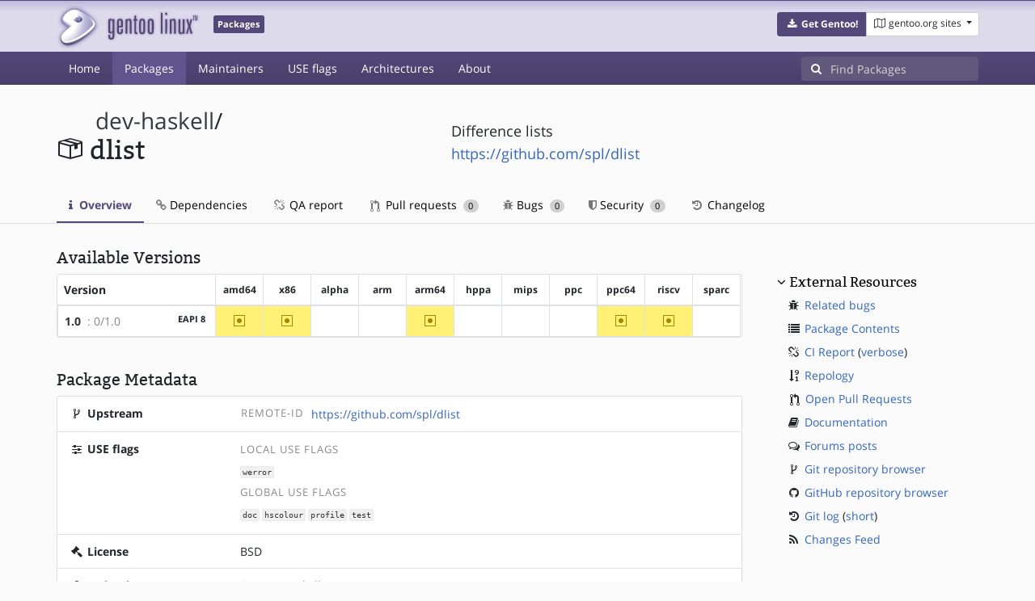

--- FILE ---
content_type: text/html; charset=utf-8
request_url: https://packages.gentoo.org/packages/dev-haskell/dlist
body_size: 4365
content:
<!doctype html><html lang="en"><head><title>dev-haskell/dlist – Gentoo Packages</title><meta charset="utf-8"><meta name="viewport" content="width=device-width, initial-scale=1.0"><meta name="theme-color" content="#54487a"><meta name="description" content="Gentoo Packages Database"><script src="/assets/application.js"></script><link rel="icon" href="https://packages.gentoo.org/favicon.ico" type="image/x-icon"><link rel="stylesheet" href="/assets/stylesheets.css"></head><body><header><div class="site-title"><div class="container"><div class="row justify-content-between"><div class="logo"><a href="/" title="Back to the homepage" class="site-logo"><img src="https://assets.gentoo.org/tyrian/site-logo.png" alt="Gentoo" srcset="https://assets.gentoo.org/tyrian/site-logo.svg"></a> <span class="site-label">Packages</span></div><div class="site-title-buttons"><div class="btn-group btn-group-sm"><a href="https://get.gentoo.org/" role="button" class="btn get-gentoo"><span class="fa fa-fw fa-download"></span> <strong>Get Gentoo!</strong></a><div class="btn-group btn-group-sm"><a class="btn gentoo-org-sites dropdown-toggle" data-toggle="dropdown" data-target="#" href="#"><span class="fa fa-fw fa-map-o"></span> <span class="d-none d-sm-inline">gentoo.org sites</span> <span class="caret"></span></a><div class="dropdown-menu dropdown-menu-right"><a class="dropdown-item" href="https://www.gentoo.org/" title="Main Gentoo website"><span class="fa fa-home fa-fw"></span> gentoo.org</a> <a class="dropdown-item" href="https://wiki.gentoo.org/" title="Find and contribute documentation"><span class="fa fa-file-text-o fa-fw"></span> Wiki</a> <a class="dropdown-item" href="https://bugs.gentoo.org/" title="Report issues and find common issues"><span class="fa fa-bug fa-fw"></span> Bugs</a> <a class="dropdown-item" href="https://forums.gentoo.org/" title="Discuss with the community"><span class="fa fa-comments-o fa-fw"></span> Forums</a> <a class="dropdown-item" href="https://packages.gentoo.org/" title="Find software for your Gentoo"><span class="fa fa-hdd-o fa-fw"></span> Packages</a><div class="dropdown-divider"></div><a class="dropdown-item" href="https://planet.gentoo.org/" title="Find out what's going on in the developer community"><span class="fa fa-rss fa-fw"></span> Planet</a> <a class="dropdown-item" href="https://archives.gentoo.org/" title="Read up on past discussions"><span class="fa fa-archive fa-fw"></span> Archives</a> <a class="dropdown-item" href="https://sources.gentoo.org/" title="Browse our source code"><span class="fa fa-code fa-fw"></span> Sources</a><div class="dropdown-divider"></div><a class="dropdown-item" href="https://infra-status.gentoo.org/" title="Get updates on the services provided by Gentoo"><span class="fa fa-server fa-fw"></span> Infra Status</a></div></div></div></div></div></div></div><nav class="tyrian-navbar navbar navbar-dark navbar-expand-lg bg-primary" role="navigation"><div class="container"><div class="navbar-header"><button class="navbar-toggler" type="button" data-toggle="collapse" data-target="#navbar-main-collapse" aria-controls="navbar-main-collapse" aria-expanded="false" aria-label="Toggle navigation"><span class="navbar-toggler-icon"></span></button></div><div class="collapse navbar-collapse navbar-main-collapse" id="navbar-main-collapse"><ul class="navbar-nav mr-auto"><li class="nav-item"><a class="nav-link" href="/">Home</a></li><li class="nav-item active"><a class="nav-link" href="/categories">Packages</a></li><li class="nav-item"><a class="nav-link" href="/maintainers">Maintainers</a></li><li class="nav-item"><a class="nav-link" href="/useflags">USE flags</a></li><li class="nav-item"><a class="nav-link" href="/arches">Architectures</a></li><li class="nav-item"><a class="nav-link" href="/about">About</a></li></ul><form class="form-inline inlinesearch" role="search" action="/packages/search" method="get"><div class="input-group"><div class="input-group-prepend"><span class="input-group-text" id="basic-addon1"><i class="fa fa-search" aria-hidden="true"></i></span></div><input class="form-control" name="q" type="text" placeholder="Find Packages" aria-label="Find Packages"></div></form></div></div></nav></header><div class="kk-header-container"><div class="container"><div class="row"><div class="col-12"><div class="row mt-3"><div class="col-md-5"><h1 class="stick-top kk-package-title" id="package-title" data-atom="dev-haskell/dlist" data-category="dev-haskell" data-name="dlist"><small class="kk-package-cat"><a href="/categories/dev-haskell" class="text-dark">dev-haskell</a>/</small><div><svg height="32" class="octicon octicon-package right left kk-package-icon" aria-label="Package icon" viewBox="0 0 16 16" version="1.1" width="32" role="img"><path fill-rule="evenodd" d="M1 4.27v7.47c0 .45.3.84.75.97l6.5 1.73c.16.05.34.05.5 0l6.5-1.73c.45-.13.75-.52.75-.97V4.27c0-.45-.3-.84-.75-.97l-6.5-1.74a1.4 1.4 0 0 0-.5 0L1.75 3.3c-.45.13-.75.52-.75.97zm7 9.09l-6-1.59V5l6 1.61v6.75zM2 4l2.5-.67L11 5.06l-2.5.67L2 4zm13 7.77l-6 1.59V6.61l2-.55V8.5l2-.53V5.53L15 5v6.77zm-2-7.24L6.5 2.8l2-.53L15 4l-2 .53z"></path></svg><div class="kk-package-name">dlist</div></div></h1></div><div class="col-md-7"><p class="lead kk-package-maindesc">Difference lists</p><p class="kk-package-homepage"><a href="https://github.com/spl/dlist">https://github.com/spl/dlist</a></p></div><div class="col-md-12 pt-4 mt-1"><nav class="nav kk-package-nav"><a class="nav-link active" href="/packages/dev-haskell/dlist"><i class="fa fa-info mr-1" aria-hidden="true"></i> Overview </a><a class="nav-link" href="/packages/dev-haskell/dlist/dependencies"><i class="fa fa-link" aria-hidden="true"></i> Dependencies </a><a class="nav-link" href="/packages/dev-haskell/dlist/qa-report"><i class="fa fa-fw fa-chain-broken" aria-hidden="true"></i> QA report </a><a class="nav-link" href="/packages/dev-haskell/dlist/pull-requests"><i class="octicon octicon-git-pull-request opticon-resource-icon ml-1" aria-hidden="true"></i> Pull requests <span class="ml-1 badge badge-pill kk-misc-badge">0</span></a><a class="nav-link" href="/packages/dev-haskell/dlist/bugs"><i class="fa fa-bug" aria-hidden="true"></i> Bugs <span class="ml-1 badge badge-pill kk-misc-badge">0</span></a><a class="nav-link" href="/packages/dev-haskell/dlist/security"><i class="fa fa-shield" aria-hidden="true"></i> Security <span class="ml-1 badge badge-pill kk-misc-badge">0</span></a><a class="nav-link" href="/packages/dev-haskell/dlist/changelog"><i class="fa fa-fw fa-history" aria-hidden="true"></i> Changelog </a></nav></div></div></div></div></div></div><div class="tab-content" id="myTabContent"><div class="container mb-5 tab-pane fade show active" id="overview" role="tabpanel" aria-labelledby="overview-tab"><div class="row"><div class="col-md-9"><h3 class="mb-2">Available Versions</h3><div class="card mb-4 rounded"><svg style="display: none" version="1.1"><defs><symbol id="svg-ver-mask" viewBox="0 0 14 16"><path fill-rule="evenodd" d="M13 1H1c-.55 0-1 .45-1 1v12c0 .55.45 1 1 1h12c.55 0 1-.45 1-1V2c0-.55-.45-1-1-1zm0 13H1V2h12v12zm-8.5-2H3v-1.5L9.5 4H11v1.5L4.5 12z"></path></symbol> <symbol id="svg-ver-testing" viewBox="0 0 14 16"><path fill-rule="evenodd" d="M13 1H1c-.55 0-1 .45-1 1v12c0 .55.45 1 1 1h12c.55 0 1-.45 1-1V2c0-.55-.45-1-1-1zm0 13H1V2h12v12zM4 8c0-1.66 1.34-3 3-3s3 1.34 3 3-1.34 3-3 3-3-1.34-3-3z"></path></symbol> <symbol id="svg-ver-unavailable" viewBox="0 0 14 16"><path fill-rule="evenodd" d="M13 1H1c-.55 0-1 .45-1 1v12c0 .55.45 1 1 1h12c.55 0 1-.45 1-1V2c0-.55-.45-1-1-1zm0 13H1V2h12v12zm-2-5H3V7h8v2z"></path></symbol> <symbol id="svg-ver-stable" viewBox="0 0 14 16"><path fill-rule="evenodd" d="M13 1H1c-.55 0-1 .45-1 1v12c0 .55.45 1 1 1h12c.55 0 1-.45 1-1V2c0-.55-.45-1-1-1zm0 13H1V2h12v12zM6 9H3V7h3V4h2v3h3v2H8v3H6V9z"></path></symbol></defs></svg><div class="table-responsive border-0"><table class="table table-bordered kk-versions-table mb-0 overflow-hidden border-0"><thead class="border-0"><tr class="border-0"><th class="kk-version border-left-0 border-top-0">Version</th><th class="kk-keyword-header kk-keyword border-left-0 border-top-0">amd64</th><th class="kk-keyword-header kk-keyword border-left-0 border-top-0">x86</th><th class="kk-keyword-header kk-keyword border-left-0 border-top-0">alpha</th><th class="kk-keyword-header kk-keyword border-left-0 border-top-0">arm</th><th class="kk-keyword-header kk-keyword border-left-0 border-top-0">arm64</th><th class="kk-keyword-header kk-keyword border-left-0 border-top-0">hppa</th><th class="kk-keyword-header kk-keyword border-left-0 border-top-0">mips</th><th class="kk-keyword-header kk-keyword border-left-0 border-top-0">ppc</th><th class="kk-keyword-header kk-keyword border-left-0 border-top-0">ppc64</th><th class="kk-keyword-header kk-keyword border-left-0 border-top-0">riscv</th><th class="kk-keyword-header kk-keyword border-left-0 border-top-0">sparc</th></tr></thead> <tbody><tr><td class="kk-version"><strong><a class="kk-ebuild-link" href="https://gitweb.gentoo.org/repo/gentoo.git/tree/dev-haskell/dlist/dlist-1.0.ebuild">1.0</a></strong> <span class="kk-slot" title="SLOT=&#34;0/1.0&#34;"> : 0/1.0</span> <span class="badge badge-light kk-eapi-label">EAPI 8</span></td><td class="kk-keyword kk-keyword-testing" title="1.0 is testing on amd64"><svg height="16" class="octicon octicon-diff-modified" version="1.1" width="14" aria-hidden="true"><use href="#svg-ver-testing" xlink:href="#svg-ver-testing"></use></svg> <span class="sr-only">~amd64</span></td><td class="kk-keyword kk-keyword-testing" title="1.0 is testing on x86"><svg height="16" class="octicon octicon-diff-modified" version="1.1" width="14" aria-hidden="true"><use href="#svg-ver-testing" xlink:href="#svg-ver-testing"></use></svg> <span class="sr-only">~x86</span></td><td class="kk-keyword kk-keyword-unkown" title="1.0 is unknown on alpha"><span class="sr-only">?alpha</span></td><td class="kk-keyword kk-keyword-unkown" title="1.0 is unknown on arm"><span class="sr-only">?arm</span></td><td class="kk-keyword kk-keyword-testing" title="1.0 is testing on arm64"><svg height="16" class="octicon octicon-diff-modified" version="1.1" width="14" aria-hidden="true"><use href="#svg-ver-testing" xlink:href="#svg-ver-testing"></use></svg> <span class="sr-only">~arm64</span></td><td class="kk-keyword kk-keyword-unkown" title="1.0 is unknown on hppa"><span class="sr-only">?hppa</span></td><td class="kk-keyword kk-keyword-unkown" title="1.0 is unknown on mips"><span class="sr-only">?mips</span></td><td class="kk-keyword kk-keyword-unkown" title="1.0 is unknown on ppc"><span class="sr-only">?ppc</span></td><td class="kk-keyword kk-keyword-testing" title="1.0 is testing on ppc64"><svg height="16" class="octicon octicon-diff-modified" version="1.1" width="14" aria-hidden="true"><use href="#svg-ver-testing" xlink:href="#svg-ver-testing"></use></svg> <span class="sr-only">~ppc64</span></td><td class="kk-keyword kk-keyword-testing" title="1.0 is testing on riscv"><svg height="16" class="octicon octicon-diff-modified" version="1.1" width="14" aria-hidden="true"><use href="#svg-ver-testing" xlink:href="#svg-ver-testing"></use></svg> <span class="sr-only">~riscv</span></td><td class="kk-keyword kk-keyword-unkown" title="1.0 is unknown on sparc"><span class="sr-only">?sparc</span></td></tr></tbody></table></div></div><h3 class="pt-3 mb-2">Package Metadata</h3><div class="card border-0 mb-3"><ul class="list-group kk-metadata-list"><li class="kk-metadata-item list-group-item"><div class="row"><div class="col-xs-12 col-md-3 kk-metadata-key"><span class="fa fa-fw fa-code-fork"></span> Upstream</div><div class="col-xs-12 col-md-9"><table><tr><td><span class="kk-useflag-group float-right mr-2">Remote-Id</span></td><td><a href="https://github.com/spl/dlist">https://github.com/spl/dlist</a></td></tr></table></div></div></li><li class="kk-metadata-item list-group-item"><div class="row"><div class="col-xs-12 col-md-3 kk-metadata-key"><span class="fa fa-fw fa-sliders"></span> USE flags</div><div class="col-xs-12 col-md-9"><span class="kk-useflag-group">Local Use Flags</span><ul class="kk-useflag-container kk-useflag-container-few"><li class="kk-useflag"><a title="Enable -Werror" data-toggle="tooltip" href="/useflags/werror">werror</a></li></ul><span class="kk-useflag-group">Global Use Flags</span><ul class="kk-useflag-container kk-useflag-container-few"><li class="kk-useflag"><a title="Add extra documentation (API, Javadoc, etc). It is recommended to enable per package instead of globally" data-toggle="tooltip" href="/useflags/doc">doc</a></li><li class="kk-useflag"><a title="Include coloured haskell sources to generated documentation (dev-haskell/hscolour)" data-toggle="tooltip" href="/useflags/hscolour">hscolour</a></li><li class="kk-useflag"><a title="Add support for software performance analysis (will likely vary from ebuild to ebuild)" data-toggle="tooltip" href="/useflags/profile">profile</a></li><li class="kk-useflag"><a title="Enable dependencies and/or preparations necessary to run tests (usually controlled by FEATURES=test but can be toggled independently)" data-toggle="tooltip" href="/useflags/test">test</a></li></ul></div></div></li><li class="kk-metadata-item list-group-item"><div class="row"><div class="col-xs-12 col-md-3 kk-metadata-key"><span class="fa fa-fw fa-legal"></span> License</div><div class="col-xs-12 col-md-9">BSD</div></div></li><li class="kk-metadata-item list-group-item"><div class="row"><div class="col-xs-12 col-md-3 kk-metadata-key"><span class="fa fa-fw fa-user"></span> Maintainer(s)</div><div class="col-xs-12 col-md-9"> <a title="Gentoo Haskell" href="/maintainer/haskell@gentoo.org">Gentoo Haskell</a> <a href="mailto:haskell@gentoo.org"><i class="fa fa-envelope-o" style="font-size: .925em;" aria-hidden="true"></i></a></div></div></li></ul></div></div><div class="col-md-3 pl-4 pt-4 mt-2"><h4 class="mb-2 ml-1"><a class="collapseLink" style="color:#000000;" data-toggle="collapse" href="#collapseExternalResources" role="button" aria-expanded="false" aria-controls="collapseExternalResources">External Resources</a></h4><div class="collapse show" id="collapseExternalResources"><dl class="ml-3"><dd><span class="fa fa-fw fa-bug"></span> <a href="https://bugs.gentoo.org/buglist.cgi?quicksearch=dev-haskell/dlist" class="" target="_blank">Related bugs</a></dd><dd><span class="fa fa-fw fa-list"></span> <a href="https://www.portagefilelist.de/index.php?p=packages&amp;ps=dlist" class="" target="_blank">Package Contents</a></dd><dd><span class="fa fa-fw fa-chain-broken"></span> <a href="https://qa-reports.gentoo.org/output/gentoo-ci/output.html;pkg=dev-haskell:dlist" title="CI report" target="_blank">CI Report</a> (<a href="https://qa-reports.gentoo.org/output/gentoo-ci/output.verbose.html;pkg=dev-haskell:dlist" title="Verbose CI report" target="_blank">verbose</a>)</dd><dd><span class="fa fa-fw fa-sort-numeric-desc"></span> <a href="https://repology.org/tools/project-by?repo=gentoo&amp;name_type=srcname&amp;target_page=project_versions&amp;name=dev-haskell/dlist" target="_blank">Repology</a></dd><dd><span class="octicon octicon-git-pull-request opticon-resource-icon ml-1"></span> <a href="https://github.com/gentoo/gentoo/pulls?q=is%3Apr+is%3Aopen+in%3Atitle+dev-haskell/dlist" target="_blank">Open Pull Requests</a></dd><dd><span class="fa fa-fw fa-book"></span> <a href="https://wiki.gentoo.org/wiki/Special:Search/dlist" target="_blank">Documentation</a></dd><dd><span class="fa fa-fw fa-comments-o"></span> <a href="https://forums.gentoo.org/search.php?search_terms=all&amp;show_results=topics&amp;search_keywords=dlist&amp;mode=results" target="_blank">Forums posts</a></dd><dd><span class="fa fa-fw fa-code-fork"></span> <a href="https://gitweb.gentoo.org/repo/gentoo.git/tree/dev-haskell/dlist" target="_blank">Git repository browser</a></dd><dd><span class="fa fa-fw fa-github"></span> <a href="https://github.com/gentoo/gentoo/tree/master/dev-haskell/dlist" target="_blank">GitHub repository browser</a></dd><dd><span class="fa fa-fw fa-history"></span> <a href="https://gitweb.gentoo.org/repo/gentoo.git/log/dev-haskell/dlist?showmsg=1" title="Git log" target="_blank">Git log</a> (<a href="https://gitweb.gentoo.org/repo/gentoo.git/log/dev-haskell/dlist" title="Short git log" target="_blank">short</a>)</dd><dd><span class="fa fa-fw fa-rss"></span> <a href="https://gitweb.gentoo.org/repo/gentoo.git/atom/dev-haskell/dlist?h=master" target="_blank">Changes Feed</a></dd></dl></div></div></div></div></div><footer style="background-color: #fafafa; box-shadow:none!important;"><div class="container pt-4" style="border-top: 1px solid #dddddd;"><div class="row"><div class="col-2 col-sm-2 col-md-2"><ul class="footerlinks three-icons"><li><a href="https://twitter.com/gentoo" title="@Gentoo on Twitter"><span class="fa fa-twitter fa-fw"></span></a></li><li><a href="https://www.facebook.com/gentoo.org" title="Gentoo on Facebook"><span class="fa fa-facebook fa-fw"></span></a></li><li><a href="https://www.reddit.com/r/Gentoo/" title="Gentoo on Reddit"><span class="fa fa-reddit-alien fa-fw"></span></a></li></ul></div><div class="col-8 col-sm-8 col-md-8"><strong>&copy; 2001&ndash;2025 Gentoo Authors</strong><br><small>Gentoo is a trademark of the Gentoo Foundation, Inc. and of Förderverein Gentoo e.V. The contents of this document, unless otherwise expressly stated, are licensed under the <a href="https://creativecommons.org/licenses/by-sa/4.0/" rel="license">CC-BY-SA-4.0</a> license. The <a href="https://www.gentoo.org/inside-gentoo/foundation/name-logo-guidelines.html">Gentoo Name and Logo Usage Guidelines</a> apply.</small></div><div class="col-2 col-sm-2 col-md-2 text-right"><strong><a class="text-dark" href="https://www.gentoo.org/inside-gentoo/contact/">Contact</a></strong><br><small>v1.0.3</small></div></div></div></footer></body></html>